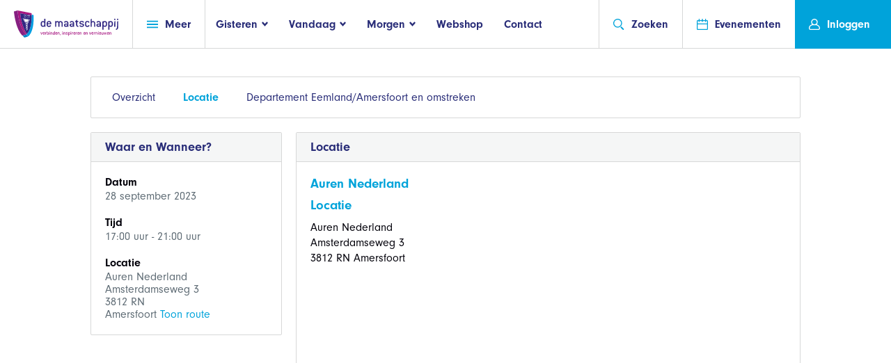

--- FILE ---
content_type: text/html; charset=UTF-8
request_url: https://de-maatschappij.nl/index.php/evenement/locatie/herfstborrel-en-prinsjesdag
body_size: 6651
content:
<!doctype html>
<html class="no-js" lang="">
	<head>
		<meta charset="utf-8">
		<meta http-equiv="X-UA-Compatible" content="IE=edge">
		<title>Locatie Herfstborrel en Prinsjesdag  - De Maatschappij</title>

		<meta name="viewport" content="width=device-width, initial-scale=1">
		<meta property="og:image" content="https://de-maatschappij.nl/" />
		<meta property="og:title" content="Locatie Herfstborrel en Prinsjesdag ">
		<meta property="og:site_name" content="De Maatschappij"/>
		<meta property="og:url" content="https://de-maatschappij.nl/index.php/evenement/locatie/herfstborrel-en-prinsjesdag" />
		<meta property="og:description" content="Herfstborrel en Prinsjesdag" />
		<link rel="stylesheet" href="https://de-maatschappij.nl/assets/website/css/main.css">
		<link rel="stylesheet" href="https://use.typekit.net/ese3xys.css">
				<link rel="stylesheet" href="https://use.fontawesome.com/releases/v5.6.3/css/all.css" integrity="sha384-UHRtZLI+pbxtHCWp1t77Bi1L4ZtiqrqD80Kn4Z8NTSRyMA2Fd33n5dQ8lWUE00s/" crossorigin="anonymous">
			</head>
	<body>
	<script type="text/javascript">
        var _gaq = _gaq || [];
        _gaq.push(['_setAccount', 'UA-41670849-1']);
        _gaq.push(['_trackPageview']);

        (function () {
            var ga = document.createElement('script'); ga.type = 'text/javascript'; ga.async = true;
            ga.src = ('https:' == document.location.protocol ? 'https://ssl' : 'http://www') + '.google-analytics.com/ga.js';
            var s = document.getElementsByTagName('script')[0]; s.parentNode.insertBefore(ga, s);
        })();

    </script>
    <!-- Global site tag (gtag.js) - Google Analytics -->
    <script async src="https://www.googletagmanager.com/gtag/js?id=UA-1443260-58"></script>
    <script>
      window.dataLayer = window.dataLayer || [];
      function gtag(){dataLayer.push(arguments);}
      gtag('js', new Date());

      gtag('config', 'UA-1443260-58');
    </script>

		<!--[if lt IE 9]>
		<p class="browserupgrade">You are using an <strong>outdated</strong> browser. Please <a href="http://browsehappy.com/">upgrade your browser</a> to improve your experience.</p>
		<![endif]-->

	<div class="container">
		<header class="header">
			<a href="/" class="logo header-link" id="headerLogo">
				<img
					src="/images/logofull.svg"
					class="desktop-img"
					alt="">
			</a>
			<div class="header__center-box">
				<div class="header-link nav header-box" id="headerNavBtn">
					<a href="/" class="mobile-header-logo">
						<img
							src="/images/logo-svg.svg"
							alt=""
							class="mobile-img">
					</a>

					<a href="#" class="nav-click svg-link">
						<svg class="icon icon-menu"><use xmlns:xlink="http://www.w3.org/1999/xlink" xlink:href="/icons/symbol-defs.svg#icon-menu"></use></svg>
						<span class="svg-link__text svg-link__text--right">Meer</span>
					</a>
				</div>

				<ul class="header-nav no-list header-box" id="headerItems">
				<li>
					<a href="#">
						<span class="svg-link__text svg-link__text--left">Gisteren</span>
						<svg class="icon icon-fat-arrow"><use xmlns:xlink="http://www.w3.org/1999/xlink" xlink:href="/icons/symbol-defs.svg#icon-fat-arrow"></use></svg>
					</a>
					<div class="dd-nav dd-nav--top">
						<div class="dd-nav__inner">
							<div class="dd-nav__arrow">
								<svg viewbox="0 0 5 10" class="dd-nav__big">
								  <path d="M5 0 V10 L0.8 5.8 Q0 5 0.8 4.2z" />
								</svg>
							</div>
							<section class="dd-nav__content">
								<ul class="dd-nav__list">
                                    <li><a href="/gisteren/historie-van-de-maatschappij">Oprichting</a></li>
                                    <li><a href="https://de-maatschappij.nl/index.php/prestaties">Prestaties</a></li>
                                    <li><a href="/gisteren/de-schatkamer">Schatkamer</a></li>
								</ul>
							</section>
						</div>
					</div>
				</li>
				<li>
					<a href="#">
						<span class="svg-link__text svg-link__text--left">Vandaag</span>
						<svg class="icon icon-fat-arrow"><use xmlns:xlink="http://www.w3.org/1999/xlink" xlink:href="/icons/symbol-defs.svg#icon-fat-arrow"></use></svg>
					</a>
					<div class="dd-nav dd-nav--top">
						<div class="dd-nav__inner">
							<div class="dd-nav__arrow">
								<svg viewbox="0 0 5 10" class="dd-nav__big">
								  <path d="M5 0 V10 L0.8 5.8 Q0 5 0.8 4.2z" />
								</svg>
							</div>
							<section class="dd-nav__content">
								<ul class="dd-nav__list">
                                    <li><a href="/vandaag/over-de-maatschappij">Over De Maatschappij</a></li>
                                    <li><a href="/vandaag/organisatie">Organisatie</a></li>
                                    <li><a href="/vandaag/het-koningshuis">Koningshuis</a></li>
								</ul>
							</section>
						</div>
					</div>
				</li>
				<li>
					<a href="#">
						<span class="svg-link__text svg-link__text--left">Morgen</span>
						<svg class="icon icon-fat-arrow"><use xmlns:xlink="http://www.w3.org/1999/xlink" xlink:href="/icons/symbol-defs.svg#icon-fat-arrow"></use></svg>
					</a>
					<div class="dd-nav dd-nav--top">
						<div class="dd-nav__inner">
							<div class="dd-nav__arrow">
								<svg viewbox="0 0 5 10" class="dd-nav__big">
								  <path d="M5 0 V10 L0.8 5.8 Q0 5 0.8 4.2z" />
								</svg>
							</div>
							<section class="dd-nav__content">
								<ul class="dd-nav__list">
									<li><a href="/nieuws?department=1">Nieuws</a></li>
									<li><a href="/morgen/perspectief-voor-nederland">Perspectief voor Nederland</a></li>
								    <li><a href="/morgen/onze-partners">Onze partners</a></li>
									<li><a href="/morgen/FoodXNoord">FoodXNoord</a></li>
									<li><a href="/morgen/koning-willem-i-prijs-en-plaquette">Koning Willem I</a></li>
																	</ul>
							</section>
						</div>
					</div>
				</li>
				<li><a href="https://de-maatschappij.nl/index.php/shop/overzicht">Webshop</a></li>
				<li><a href="https://de-maatschappij.nl/index.php/contact">Contact</a></li>
			</ul>

				<div class="sub-nav clearfix">
					<!-- op mobile wordt deze fixed totaled -->
					<aside class="sub-nav__sidebar">
						<!-- alleen op mobile laten zien -->
						<div class="sub-nav__mobile">
							<div class="mobile-nav-header mb30">
								<a href="/" class="logo header-link">
									<img src="/images/logo-svg.svg" alt="">
								</a>
								<a href="#" class="mobile-nav-close">
									<svg class="icon"><use xmlns:xlink="http://www.w3.org/1999/xlink" xlink:href="/icons/symbol-defs.svg#icon-close"></use></svg>
								</a>
							</div>
						</div>

						<!-- cnt voor scroll overflow -->
						<div class="mobile-nav-cnt">
							<!-- cnt voor padding en alleen mobile -->
							<div class="sub-nav__mobile mobile-nav-padding">
								<ul class="mobile-top-nav mb30">
									<li>
										<a href="/contact" class="svg-link">
											<svg class="icon"><use xmlns:xlink="http://www.w3.org/1999/xlink" xlink:href="/icons/symbol-defs.svg#icon-mail"></use></svg>
											<span class="svg-link__text svg-link__text--right">Contact</span>
										</a>
									</li>
									<li>
										<a href="/shop/overzicht" class="svg-link">
											<svg class="icon icon-shopping-cart"><use xmlns:xlink="http://www.w3.org/1999/xlink" xlink:href="/icons/symbol-defs.svg#icon-shopping-cart"></use></svg>
											<span class="svg-link__text svg-link__text--right">Webshop</span>
										</a>
									</li>
									<li>
										<a href="https://de-maatschappij.nl/index.php/evenementen" class="svg-link">
											<svg class="icon"><use xmlns:xlink="http://www.w3.org/1999/xlink" xlink:href="/icons/symbol-defs.svg#icon-event"></use></svg>
											<span class="svg-link__text svg-link__text--right">Evenementen</span>
										</a>
									</li>
								</ul>
							</div>

							<div class="mobile-nav-padding">
								<h2 class="mobile-nav-title sub-nav__mobile mb10">Meer</h2>
								<ul class="no-list sub-nav__base-links">
								  <li><a href="/nieuws?department=1">Nieuws</a></li>
									<li><a href="https://de-maatschappij.nl/index.php/evenementen/verslaglegging">Verslaglegging</a></li>
                                 	<li><a href="https://de-maatschappij.nl/index.php/jaarcongressen">Jaarcongressen</a></li>
									<li><a href="https://de-maatschappij.nl/index.php/verhalen-van">Verhalen van</a></li>
									<li><a href="/morgen/perspectief-voor-nederland">Perspectief voor Nederland</a></li>
									<li><a href="/vandaag/lidmaatschapsinformatie">Lidmaatschapsinformatie</a></li>
																		<li><a href="https://de-maatschappij.nl/index.php/departement/1">Landelijk Bestuur</a></li>
									
									<li id="toggleDepartments">
										<a href="#" class="svg-link">
											<span class="svg-link__text svg-link__text--left">Departementen</span>
											<div class="sub-nav__svg-cnt">
												<svg class="icon"><use xmlns:xlink="http://www.w3.org/1999/xlink" xlink:href="/icons/symbol-defs.svg#icon-arrow"></use></svg>
											</div>
										</a>

										<div id="mobileDepartments">
											<div class="mock-select">

												<select onChange="window.document.location.href=this.options[this.selectedIndex].value;">
													<option value="pHolder">Kies een departement</option>
											        											        												        		<option value="https://de-maatschappij.nl/index.php/departement/2">Amsterdam</option>
											        												        											        												        		<option value="https://de-maatschappij.nl/index.php/departement/3">Apeldoorn en Epe</option>
											        												        											        												        		<option value="https://de-maatschappij.nl/index.php/departement/64">Arnhem</option>
											        												        											        												        		<option value="https://de-maatschappij.nl/index.php/departement/69">Delft</option>
											        												        											        												        		<option value="https://de-maatschappij.nl/index.php/departement/5">Drechtsteden</option>
											        												        											        												        		<option value="https://de-maatschappij.nl/index.php/departement/6">Drenthe</option>
											        												        											        												        		<option value="https://de-maatschappij.nl/index.php/departement/7">Eemland/Amersfoort en omstreken</option>
											        												        											        												        		<option value="https://de-maatschappij.nl/index.php/departement/9">&#039;s-Gravenhage</option>
											        												        											        												        		<option value="https://de-maatschappij.nl/index.php/departement/11">Haarlem en Meer</option>
											        												        											        												        		<option value="https://de-maatschappij.nl/index.php/departement/12">Het Gooi</option>
											        												        											        												        		<option value="https://de-maatschappij.nl/index.php/departement/13">Hoeksche Waard</option>
											        												        											        												        		<option value="https://de-maatschappij.nl/index.php/departement/1">Landelijk bestuur</option>
											        												        											        												        		<option value="https://de-maatschappij.nl/index.php/departement/65">Landelijk bureau</option>
											        												        											        												        		<option value="https://de-maatschappij.nl/index.php/departement/14">Leiden</option>
											        												        											        												        		<option value="https://de-maatschappij.nl/index.php/departement/16">Noord West Veluwe en Flevoland</option>
											        												        											        												        		<option value="https://de-maatschappij.nl/index.php/departement/70">Noord-Limburg</option>
											        												        											        												        		<option value="https://de-maatschappij.nl/index.php/departement/17">Oost-Brabant</option>
											        												        											        												        		<option value="https://de-maatschappij.nl/index.php/departement/10">Oost-Groningen</option>
											        												        											        												        		<option value="https://de-maatschappij.nl/index.php/departement/29">Regio Zwolle</option>
											        												        											        												        		<option value="https://de-maatschappij.nl/index.php/departement/19">Rotterdam</option>
											        												        											        												        		<option value="https://de-maatschappij.nl/index.php/departement/8">Sneek/Zuidwest Friesland</option>
											        												        											        												        		<option value="https://de-maatschappij.nl/index.php/departement/20">Twente</option>
											        												        											        												        		<option value="https://de-maatschappij.nl/index.php/departement/21">Utrecht</option>
											        												        											        												        		<option value="https://de-maatschappij.nl/index.php/departement/68">Utrechts-Gelderse Vallei</option>
											        												        											        												        		<option value="https://de-maatschappij.nl/index.php/departement/67">Waterland</option>
											        												        											        												        		<option value="https://de-maatschappij.nl/index.php/departement/22">Waterweg-Noord</option>
											        												        											        												        		<option value="https://de-maatschappij.nl/index.php/departement/23">West-Brabant</option>
											        												        											        												        		<option value="https://de-maatschappij.nl/index.php/departement/24">Westhoek</option>
											        												        											        												        		<option value="https://de-maatschappij.nl/index.php/departement/25">Zaanstreek-Waterland</option>
											        												        											        												        		<option value="https://de-maatschappij.nl/index.php/departement/26">Zeeland</option>
											        												        											        												        		<option value="https://de-maatschappij.nl/index.php/departement/27">Zuid-Limburg</option>
											        												        											        												        		<option value="https://de-maatschappij.nl/index.php/departement/28">Zutphen</option>
											        												        											    </select>

												<span class="mock-select__text">
													<span>Kies een departement</span>
													<svg class="icon icon-arrow mock-select__icon">
														<use xmlns:xlink="http://www.w3.org/1999/xlink" xlink:href="/icons/symbol-defs.svg#icon-arrow"></use>
													</svg>
												</span>
											</div>
										</div>
									</li>

								</ul>

								<div class="sub-nav__mobile">
									<h2 class="mobile-nav-title mb10">Gisteren</h2>
									<ul class="mb30 mobile-nav-list">
                                    <li><a href="/gisteren/historie-van-de-maatschappij">Oprichting</a></li>
                                    <li><a href="https://de-maatschappij.nl/index.php/prestaties">Prestaties</a></li>
                                    <li><a href="/gisteren/de-schatkamer">Schatkamer</a></li>
									</ul>

									<h2 class="mobile-nav-title sub-nav__mobile mb10">Vandaag</h2>
									<ul class="mb30 mobile-nav-list">
                                        <li><a href="/vandaag/wat-doet-de-maatschappij">Wat doet De Maatschappij</a></li>
                                        <li><a href="/vandaag/organisatie">Organisatie</a></li>
                                        <li><a href="/vandaag/het-koningshuis">Koningshuis</a></li>
									</ul>

									<h2 class="mobile-nav-title sub-nav__mobile mb10">Morgen</h2>
									<ul class="mobile-nav-list">
										<li><a href="/nieuws?department=1">Nieuws</a></li>
                                        <li><a href="/morgen/onze-partners">Onze partners</a></li>
										<li><a href="/morgen/perspectief-voor-nederland">Perspectief voor Nederland</a></li>
										<li><a href="/morgen/FoodXNoord">FoodXNoord</a></li>
										<li><a href="/morgen/koning-willem-i-prijs-en-plaquette">Koning Willem I</a></li>
																			</ul>
								</div>

							</div> <!-- einde mobile cnt padding -->
						</div> <!-- einde mobile cnt - scroll -->
					</aside>
					<section class="sub-nav__content" id="subnavDepartments">
						<h2 class="sub-nav__content-title">Departementen</h2>
						<ul class="sub-cols">

																								<li><a href="https://de-maatschappij.nl/index.php/departement/2">Amsterdam</a></li>
																																<li><a href="https://de-maatschappij.nl/index.php/departement/3">Apeldoorn en Epe</a></li>
																																<li><a href="https://de-maatschappij.nl/index.php/departement/64">Arnhem</a></li>
																																<li><a href="https://de-maatschappij.nl/index.php/departement/69">Delft</a></li>
																																<li><a href="https://de-maatschappij.nl/index.php/departement/5">Drechtsteden</a></li>
																																<li><a href="https://de-maatschappij.nl/index.php/departement/6">Drenthe</a></li>
																																<li><a href="https://de-maatschappij.nl/index.php/departement/7">Eemland/Amersfoort en omstreken</a></li>
																																<li><a href="https://de-maatschappij.nl/index.php/departement/9">&#039;s-Gravenhage</a></li>
																																<li><a href="https://de-maatschappij.nl/index.php/departement/11">Haarlem en Meer</a></li>
																																<li><a href="https://de-maatschappij.nl/index.php/departement/12">Het Gooi</a></li>
																																<li><a href="https://de-maatschappij.nl/index.php/departement/13">Hoeksche Waard</a></li>
																																																														<li><a href="https://de-maatschappij.nl/index.php/departement/14">Leiden</a></li>
																																<li><a href="https://de-maatschappij.nl/index.php/departement/16">Noord West Veluwe en Flevoland</a></li>
																																<li><a href="https://de-maatschappij.nl/index.php/departement/70">Noord-Limburg</a></li>
																																<li><a href="https://de-maatschappij.nl/index.php/departement/17">Oost-Brabant</a></li>
																																<li><a href="https://de-maatschappij.nl/index.php/departement/10">Oost-Groningen</a></li>
																																<li><a href="https://de-maatschappij.nl/index.php/departement/29">Regio Zwolle</a></li>
																																<li><a href="https://de-maatschappij.nl/index.php/departement/19">Rotterdam</a></li>
																																<li><a href="https://de-maatschappij.nl/index.php/departement/8">Sneek/Zuidwest Friesland</a></li>
																																<li><a href="https://de-maatschappij.nl/index.php/departement/20">Twente</a></li>
																																<li><a href="https://de-maatschappij.nl/index.php/departement/21">Utrecht</a></li>
																																<li><a href="https://de-maatschappij.nl/index.php/departement/68">Utrechts-Gelderse Vallei</a></li>
																																<li><a href="https://de-maatschappij.nl/index.php/departement/67">Waterland</a></li>
																																<li><a href="https://de-maatschappij.nl/index.php/departement/22">Waterweg-Noord</a></li>
																																<li><a href="https://de-maatschappij.nl/index.php/departement/23">West-Brabant</a></li>
																																<li><a href="https://de-maatschappij.nl/index.php/departement/24">Westhoek</a></li>
																																<li><a href="https://de-maatschappij.nl/index.php/departement/25">Zaanstreek-Waterland</a></li>
																																<li><a href="https://de-maatschappij.nl/index.php/departement/26">Zeeland</a></li>
																																<li><a href="https://de-maatschappij.nl/index.php/departement/27">Zuid-Limburg</a></li>
																																<li><a href="https://de-maatschappij.nl/index.php/departement/28">Zutphen</a></li>
															
						</ul>
					</section>
				</div> <!-- einde subnav -->

				<div class="header-nav__right">
					<div id="headerSearch" class="header-link header-box">
						<a href="#" class="svg-link search-btn" id="headerSearchBtn">
							<svg class="icon icon-search"><use xmlns:xlink="http://www.w3.org/1999/xlink" xlink:href="/icons/symbol-defs.svg#icon-search"></use></svg>
							<span class="svg-link__text svg-link__text--right">Zoeken</span>
						</a>
					</div>
					<div class="header-box">
						<a href="https://de-maatschappij.nl/index.php/evenementen" class="svg-link header-link" id="headerEvents">
							<svg class="icon icon-event"><use xmlns:xlink="http://www.w3.org/1999/xlink" xlink:href="/icons/symbol-defs.svg#icon-event"></use></svg>
							<span class="svg-link__text svg-link__text--right">Evenementen</span>
						</a>
					</div>
				</div>
			</div> <!--einde header__center-box -->

				<div class="header-box user" id="headerUser">
				    						<a href="https://de-maatschappij.nl/index.php/auth/login" class="svg-link header-link user-btn">
				<svg class="icon icon-profile"><use xmlns:xlink="http://www.w3.org/1999/xlink" xlink:href="/icons/symbol-defs.svg#icon-profile"></use></svg>
				<span class="svg-link__text svg-link__text--left svg-link__text--right">Inloggen</span>
			</a>
					</div>

		<form action="https://de-maatschappij.nl/index.php/zoeken" class="search-form">
			<fieldset>
				<div class="search-form__align">
					<div class="input-icon svg-link">
						<svg class="icon icon-search"><use xmlns:xlink="http://www.w3.org/1999/xlink" xlink:href="/icons/symbol-defs.svg#icon-search"></use></svg>
						<input type="search" name="q" placeholder="Zoek op trefwoord, departement of lid of gebruik de categorieën…" autocomplete="off" />
					</div>
				</div>
			</fieldset>
		</form>
	</header>


<div class="wrapper wrapper--medium">
		<nav class="lt-block hz-nav mb20">
			<ul class="hz-nav-list no-list">
				<li class=""><a href="https://de-maatschappij.nl/index.php/evenement/weergeven/herfstborrel-en-prinsjesdag">Overzicht</a></li>
				<li class="is-active"><a href="https://de-maatschappij.nl/index.php/evenement/locatie/herfstborrel-en-prinsjesdag">Locatie</a></li>
				            	            		<li class=""><a href="https://de-maatschappij.nl/index.php/evenement/departement/herfstborrel-en-prinsjesdag">Departement Eemland/Amersfoort en omstreken</a></li>
            				</ul>
					</nav>
		<div class="grid-wrapper grid-wrapper--medium">
		<aside class="grid-cell side-bar">
								<article class="lt-block mobile-closed mb20">
					<header class="lt-block__header">
						<h3 class="lt-block__title">Waar en Wanneer?</h3>
						<div class="lt-block__icons-links">
							<a href="#" class="lt-block__collapse-link">
								<svg class="icon icon-fat-arrow"><use xmlns:xlink="http://www.w3.org/1999/xlink" xlink:href="/icons/symbol-defs.svg#icon-fat-arrow"></use></svg>
							</a>
						</div>
					</header>
					<div class="lt-block__content">
						<div class="s-hdr mb20">
							<strong class="s-hdr__title">Datum</strong>
							<span class="s-hdr__subtitle">28 september 2023</span>
						</div>
						<div class="s-hdr mb20">
							<strong class="s-hdr__title">Tijd</strong>
							<span class="s-hdr__subtitle">
								17:00 uur - 21:00 uur
							</span>
						</div>

						<div class="s-hdr mb20">
						    							<strong class="s-hdr__title">Locatie</strong>
																					<span class="s-hdr__subtitle">Auren Nederland
																					<br>Amsterdamseweg 3
																					<br>3812 RN
																					<br> Amersfoort
																					<a target="_blank" href="https://www.google.com/maps/dir/Current+Location/Auren+Nederland%2C%20Amersfoort">Toon route</a></span>
						    						</div>
											</div>
				</article>
			</aside>
			<section class="grid-cell">
				<section class="lt-block mobile-closed mb20">
					<header class="lt-block__header">
						<h3 class="lt-block__title">Locatie</h3>
						<div class="lt-block__icons-links">
							<a href="#" class="lt-block__collapse-link">
								<svg class="icon icon-fat-arrow"><use xmlns:xlink="http://www.w3.org/1999/xlink" xlink:href="/icons/symbol-defs.svg#icon-fat-arrow"></use></svg>
							</a>
						</div>
					</header>
					<div class="lt-block__content">
						<!-- text -->
						<section class="mb40 base-content">
							<h3>Auren Nederland</h3>
							
							<h3>Locatie</h3>
							<p class="mb40">Auren Nederland<br/>Amsterdamseweg 3<br>3812 RN Amersfoort</p>

							<!-- google maps -->
							<iframe src="https://www.google.com/maps/embed/v1/place?q=Auren+Nederland%2C%20Amersfoort&key=AIzaSyAR2Eb3GJbPxD8ziZ3ytQYiLdNaknkex4o"
							width="100%"
							height="325"
							frameborder="0"
							style="border:0"
							allowfullscreen
							class="mb40">
							</iframe>

							<h3>Locatie</h3>
						    
						</section>
					</div>
				</section>
			</section>
		</div>
	</div>

<section class="page-breaker">
   <div class="wrapper wrapper--medium">
      <div class="page-breaker__cnt page-breaker__cnt--center">
         <h2 class="page-breaker__title page-breaker__item">Wat kan De Maatschappij voor u betekenen?</h2>
         <a href="https://de-maatschappij.nl/index.php/registreren/1" class="btn btn--regular">Lid worden</a>
      </div>
   </div>
</section>
</main>
<footer class="footer ">
	<div class="wrapper wrapper--large">
		<div class="footer-col-cnt footer-col-cnt-first">
			<section class="footer-col footer-text">
				<img src="/images/logo-dark.png" alt="" class="footer-logo">
				<p class="footer-text__text mb20">Maatschappelijke uitdagingen zijn van alle tijden. Mensen die zich inzetten om die problemen op te
					lossen gelukkig ook. Al sinds 1777 is De Maatschappij dé broedplaats van initiatieven voor het
					algemeen belang. Een netwerk van onafhankelijke denkers en doeners die meer willen. Meer voor
					een ander.</p>
				<a href="/vandaag/over-de-maatschappij" class="svg-link bold">
					<span class="svg-link__text svg-link__text--left">Lees meer over ons netwerk</span>
					<svg class="icon icon-fat-arrow rotate-90"><use xmlns:xlink="http://www.w3.org/1999/xlink" xlink:href="/icons/symbol-defs.svg#icon-fat-arrow"></use></svg>
				</a>
				<div style="font-size:20pt;margin-top:15px">
					<a target="_blank" href="https://www.linkedin.com/company/maatschappij-voor-nijverheid-en-handel/?originalSubdomain=nl">
						<i class="fab fa-linkedin"></i>
					</a>
					<a href="https://www.facebook.com/DeMaatschappij/" target="_blank">
						<i class="fab fa-facebook"></i>
					</a>
					<a href="https://twitter.com/demaatschappij" target="_blank">
						<i class="fab fa-twitter-square"></i>
					</a>
					<a href="https://www.youtube.com/channel/UCtiLLltdR4taFVK36_R1QZw" target="_blank">
						<i class="fab fa-youtube-square"></i>
					</a>
				</div>
			</section>
			<div class="footer-col footer-col-cnt footer-main-cols">
				<div class="footer-col footer-col-cnt">
					<section class="footer-col">
						<header>
							<h3 class="footer-list__col__header">Gisteren</h3>
						</header>
						<ul class="link-list">
							<li><a href="/gisteren/historie-van-de-maatschappij">Oprichting</a></li>
							<li><a href="https://de-maatschappij.nl/index.php/prestaties">Prestaties</a></li>
							<li><a href="/gisteren/de-schatkamer">Schatkamer</a></li>
						</ul>
					</section>
					<section class="footer-col">
						<header>
							<h3 class="footer-list__col__header">Vandaag</h3>
						</header>
						<ul class="link-list">
							<li><a href="/vandaag/over-de-maatschappij">Over De Maatschappij</a></li>
							<li><a href="/vandaag/organisatie">Organisatie</a></li>
							<li><a href="/vandaag/het-koningshuis">Koningshuis</a></li>
						</ul>
					</section>
				</div>
				<div class="footer-col footer-col-cnt">
					<section class="footer-col">
						<header>
							<h3 class="footer-list__col__header">Morgen</h3>
						</header>
						<ul class="link-list">
							<li><a href="https://de-maatschappij.nl/index.php/nieuws">Nieuws</a></li>
						    <li><a href="/morgen/onze-partners">Onze partners</a></li>
													<li><a href="https://de-maatschappij.nl/index.php/departement/2/bestuur">Departement Besturen</a></li>
							<li><a href="https://de-maatschappij.nl/index.php/evenementen/verslaglegging">Verslaglegging</a></li>
							<li><a href="https://de-maatschappij.nl/index.php/verhalen-van">Verhalen van</a></li>
							<li><a href="/pers">Pers</a></li>
							<li><a href="/morgen/perspectief-voor-nederland">Perspectief voor NL</a></li>
						</ul>
					</section>
					<section class="footer-col">
						<header>
							<h3 class="footer-list__col__header">Contact</h3>
						</header>
						<ul class="link-list link-list--blue">
							<li><a href="https://de-maatschappij.nl/index.php/departement/65">Landelijk bureau</a></li>
							<li>p/a Kapteynstraat 1</li>
							<li>SBIC Building Suite 140</li>
							<li>2201 BB Noordwijk</li>
														<li><a href="mailto:info@de-maatschappij.nl">info@de-maatschappij.nl</a></li>
							<li><a href="/contact">Departementen overzicht</a></li>
						</ul>
					</section>
				</div>
			</div>
		</div>
	</div>
	<hr class="seperator">
	<div class="wrapper wrapper--large footer-copy-cnt">
		<p class="footer-copy-cnt__copy">&copy; 2026 Nederlandsche Maatschappij voor Nijverheid en Handel. Alle rechten voorbehouden.</p>
		<ul class="footer-copy-cnt__links">
			<li><a href="/vandaag/disclaimer">Disclaimer</a></li>
			<li><a href="/vandaag/privacystatement-de-maatschappij">Privacy Statement</a></li>
			<li><a href="/vandaag/cookies">Cookies</a></li>
		</ul>
	</div>
</footer>
</div>

<div class="overlay">
	<article class="lt-block popup">
		<header class="lt-block__header">
			<h3 class="lt-block__title">Afmelden</h3>
			<a href="#" class="close-popup">
				<svg class="icon icon-close"><use xmlns:xlink="http://www.w3.org/1999/xlink" xlink:href="/icons/symbol-defs.svg#icon-close"></use></svg>
			</a>
		</header>
		<div class="lt-block__content">
			<strong class="popup__small-title">Afmelden voor dit evenement</strong>
			<p>Weet u zeker dat u zich wilt afmelden voor dit evenement? </p>
		</div>
		<footer class="popup-btns">
			<button class="btn btn--regular" id="popupConfirm">Afmelden</button>
			<button class="btn btn--light" id="popupCancel">Annuleren</button>
		</footer>
	</article>
</div>
		<script src="https://code.jquery.com/jquery-2.2.4.min.js"></script>
		<script type="text/javascript" src="https://de-maatschappij.nl/assets/website/js/main.min.js"></script>
				<script>
/**
* Prompt a confirmation box,
* continue to the given url.
* @param  string url
*/
function confirmAction( url )
{
     var confirm = window.confirm('Weet u het zeker?');

    if(confirm)
    {
        window.location = url;
    }
}
</script>
	</body>
</html>
